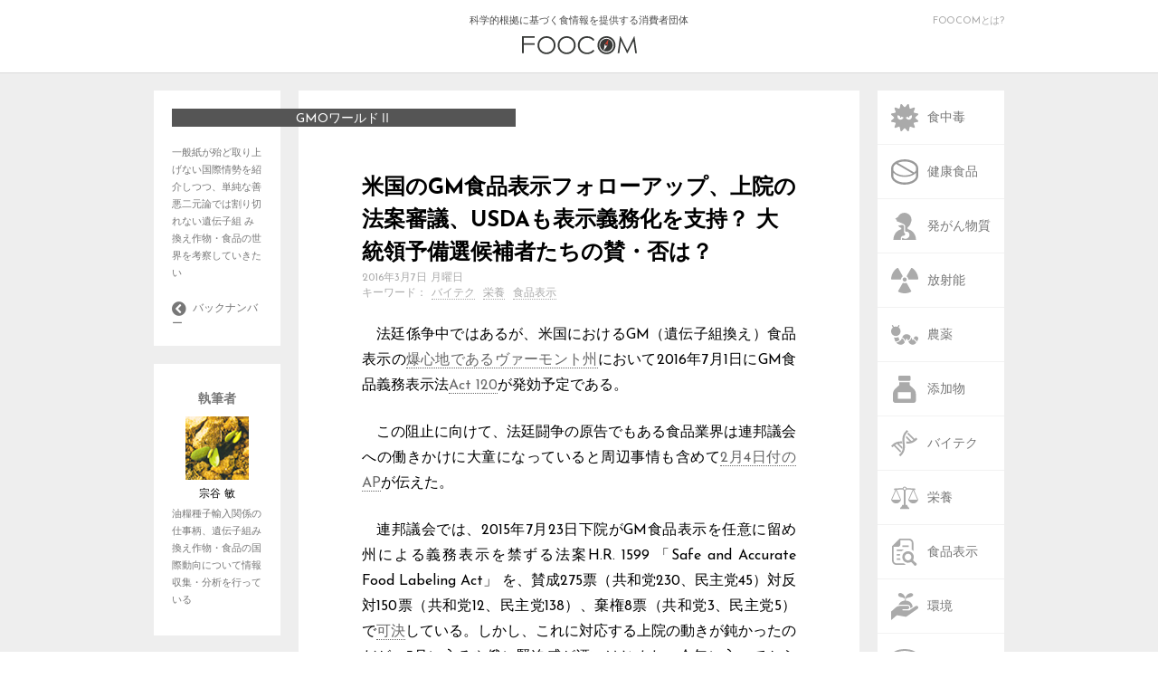

--- FILE ---
content_type: text/html; charset=UTF-8
request_url: https://foocom.net/column/gmo2/13913/
body_size: 44894
content:
<!DOCTYPE html>
<html lang="ja">
<head>
  <meta charset=UTF-8>
  <meta name="viewport" content="width=device-width">
  <link rel="stylesheet" type="text/css" href="https://foocom.net/wp-content/themes/foocom2021/css/cssreset-min.css">
  <link rel="icon" href="https://foocom.net/wp-content/themes/foocom2021/img/favicon.svg" type="image/svg+xml">
  <link href="https://fonts.googleapis.com/css?family=Josefin+Sans:400,700" rel="stylesheet">
  <link href="https://netdna.bootstrapcdn.com/font-awesome/4.2.0/css/font-awesome.css" rel="stylesheet">
  <link rel="stylesheet" type="text/css" href="https://foocom.net/wp-content/themes/foocom2021/css/fontello.css">
  <link rel="stylesheet" href="https://foocom.net/wp-content/themes/foocom2021/style.css?20250226-2300">
  <!-- <link rel="stylesheet" href="https://foocom.net/wp-content/themes/foocom2021/css/single.css"> -->
  <link rel="stylesheet" href="https://use.fontawesome.com/releases/v5.2.0/css/all.css" integrity="sha384-hWVjflwFxL6sNzntih27bfxkr27PmbbK/iSvJ+a4+0owXq79v+lsFkW54bOGbiDQ" crossorigin="anonymous">
  <script src="https://ajax.googleapis.com/ajax/libs/jquery/2.2.0/jquery.min.js"></script>
  <script>
    jQuery(function ($) {
      $("img, .wp-caption").removeAttr("width height");
    });
  </script>
  <script type="text/javascript">
    $(function() {
      if (window.matchMedia( '(max-width: 480px)' ).matches) {　//切り替える画面サイズ
      $(function() {
      var spMenu = $('.nav-sp');
      spMenu.hide();
      //スクロールが100に達したらボタン表示
      $(window).scroll(function () {
          if ($(this).scrollTop() > 100) {
              spMenu.fadeIn();
          } else {
              spMenu.fadeOut();
          }
      });
      });
      } else {};
      });
    </script>
  <title>米国のGM食品表示フォローアップ、上院の法案審議、USDAも表示義務化を支持？ 大統領予備選候補者たちの賛・否は？ &#8211; FOOCOM.NET</title>
<meta name='robots' content='max-image-preview:large' />
<script type="text/javascript" id="wpp-js" src="https://foocom.net/wp-content/plugins/wordpress-popular-posts/assets/js/wpp.min.js?ver=7.3.6" data-sampling="0" data-sampling-rate="100" data-api-url="https://foocom.net/wp-json/wordpress-popular-posts" data-post-id="13913" data-token="bf32aa3600" data-lang="0" data-debug="0"></script>
<link rel="alternate" type="application/rss+xml" title="FOOCOM.NET &raquo; 米国のGM食品表示フォローアップ、上院の法案審議、USDAも表示義務化を支持？ 大統領予備選候補者たちの賛・否は？ のコメントのフィード" href="https://foocom.net/column/gmo2/13913/feed/" />
<script type="text/javascript">
/* <![CDATA[ */
window._wpemojiSettings = {"baseUrl":"https:\/\/s.w.org\/images\/core\/emoji\/16.0.1\/72x72\/","ext":".png","svgUrl":"https:\/\/s.w.org\/images\/core\/emoji\/16.0.1\/svg\/","svgExt":".svg","source":{"concatemoji":"https:\/\/foocom.net\/wp-includes\/js\/wp-emoji-release.min.js?ver=6.8.3"}};
/*! This file is auto-generated */
!function(s,n){var o,i,e;function c(e){try{var t={supportTests:e,timestamp:(new Date).valueOf()};sessionStorage.setItem(o,JSON.stringify(t))}catch(e){}}function p(e,t,n){e.clearRect(0,0,e.canvas.width,e.canvas.height),e.fillText(t,0,0);var t=new Uint32Array(e.getImageData(0,0,e.canvas.width,e.canvas.height).data),a=(e.clearRect(0,0,e.canvas.width,e.canvas.height),e.fillText(n,0,0),new Uint32Array(e.getImageData(0,0,e.canvas.width,e.canvas.height).data));return t.every(function(e,t){return e===a[t]})}function u(e,t){e.clearRect(0,0,e.canvas.width,e.canvas.height),e.fillText(t,0,0);for(var n=e.getImageData(16,16,1,1),a=0;a<n.data.length;a++)if(0!==n.data[a])return!1;return!0}function f(e,t,n,a){switch(t){case"flag":return n(e,"\ud83c\udff3\ufe0f\u200d\u26a7\ufe0f","\ud83c\udff3\ufe0f\u200b\u26a7\ufe0f")?!1:!n(e,"\ud83c\udde8\ud83c\uddf6","\ud83c\udde8\u200b\ud83c\uddf6")&&!n(e,"\ud83c\udff4\udb40\udc67\udb40\udc62\udb40\udc65\udb40\udc6e\udb40\udc67\udb40\udc7f","\ud83c\udff4\u200b\udb40\udc67\u200b\udb40\udc62\u200b\udb40\udc65\u200b\udb40\udc6e\u200b\udb40\udc67\u200b\udb40\udc7f");case"emoji":return!a(e,"\ud83e\udedf")}return!1}function g(e,t,n,a){var r="undefined"!=typeof WorkerGlobalScope&&self instanceof WorkerGlobalScope?new OffscreenCanvas(300,150):s.createElement("canvas"),o=r.getContext("2d",{willReadFrequently:!0}),i=(o.textBaseline="top",o.font="600 32px Arial",{});return e.forEach(function(e){i[e]=t(o,e,n,a)}),i}function t(e){var t=s.createElement("script");t.src=e,t.defer=!0,s.head.appendChild(t)}"undefined"!=typeof Promise&&(o="wpEmojiSettingsSupports",i=["flag","emoji"],n.supports={everything:!0,everythingExceptFlag:!0},e=new Promise(function(e){s.addEventListener("DOMContentLoaded",e,{once:!0})}),new Promise(function(t){var n=function(){try{var e=JSON.parse(sessionStorage.getItem(o));if("object"==typeof e&&"number"==typeof e.timestamp&&(new Date).valueOf()<e.timestamp+604800&&"object"==typeof e.supportTests)return e.supportTests}catch(e){}return null}();if(!n){if("undefined"!=typeof Worker&&"undefined"!=typeof OffscreenCanvas&&"undefined"!=typeof URL&&URL.createObjectURL&&"undefined"!=typeof Blob)try{var e="postMessage("+g.toString()+"("+[JSON.stringify(i),f.toString(),p.toString(),u.toString()].join(",")+"));",a=new Blob([e],{type:"text/javascript"}),r=new Worker(URL.createObjectURL(a),{name:"wpTestEmojiSupports"});return void(r.onmessage=function(e){c(n=e.data),r.terminate(),t(n)})}catch(e){}c(n=g(i,f,p,u))}t(n)}).then(function(e){for(var t in e)n.supports[t]=e[t],n.supports.everything=n.supports.everything&&n.supports[t],"flag"!==t&&(n.supports.everythingExceptFlag=n.supports.everythingExceptFlag&&n.supports[t]);n.supports.everythingExceptFlag=n.supports.everythingExceptFlag&&!n.supports.flag,n.DOMReady=!1,n.readyCallback=function(){n.DOMReady=!0}}).then(function(){return e}).then(function(){var e;n.supports.everything||(n.readyCallback(),(e=n.source||{}).concatemoji?t(e.concatemoji):e.wpemoji&&e.twemoji&&(t(e.twemoji),t(e.wpemoji)))}))}((window,document),window._wpemojiSettings);
/* ]]> */
</script>
<style id='wp-emoji-styles-inline-css' type='text/css'>

	img.wp-smiley, img.emoji {
		display: inline !important;
		border: none !important;
		box-shadow: none !important;
		height: 1em !important;
		width: 1em !important;
		margin: 0 0.07em !important;
		vertical-align: -0.1em !important;
		background: none !important;
		padding: 0 !important;
	}
</style>
<link rel='stylesheet' id='wp-block-library-css' href='https://foocom.net/wp-includes/css/dist/block-library/style.min.css?ver=6.8.3' type='text/css' media='all' />
<style id='classic-theme-styles-inline-css' type='text/css'>
/*! This file is auto-generated */
.wp-block-button__link{color:#fff;background-color:#32373c;border-radius:9999px;box-shadow:none;text-decoration:none;padding:calc(.667em + 2px) calc(1.333em + 2px);font-size:1.125em}.wp-block-file__button{background:#32373c;color:#fff;text-decoration:none}
</style>
<style id='global-styles-inline-css' type='text/css'>
:root{--wp--preset--aspect-ratio--square: 1;--wp--preset--aspect-ratio--4-3: 4/3;--wp--preset--aspect-ratio--3-4: 3/4;--wp--preset--aspect-ratio--3-2: 3/2;--wp--preset--aspect-ratio--2-3: 2/3;--wp--preset--aspect-ratio--16-9: 16/9;--wp--preset--aspect-ratio--9-16: 9/16;--wp--preset--color--black: #000000;--wp--preset--color--cyan-bluish-gray: #abb8c3;--wp--preset--color--white: #ffffff;--wp--preset--color--pale-pink: #f78da7;--wp--preset--color--vivid-red: #cf2e2e;--wp--preset--color--luminous-vivid-orange: #ff6900;--wp--preset--color--luminous-vivid-amber: #fcb900;--wp--preset--color--light-green-cyan: #7bdcb5;--wp--preset--color--vivid-green-cyan: #00d084;--wp--preset--color--pale-cyan-blue: #8ed1fc;--wp--preset--color--vivid-cyan-blue: #0693e3;--wp--preset--color--vivid-purple: #9b51e0;--wp--preset--gradient--vivid-cyan-blue-to-vivid-purple: linear-gradient(135deg,rgba(6,147,227,1) 0%,rgb(155,81,224) 100%);--wp--preset--gradient--light-green-cyan-to-vivid-green-cyan: linear-gradient(135deg,rgb(122,220,180) 0%,rgb(0,208,130) 100%);--wp--preset--gradient--luminous-vivid-amber-to-luminous-vivid-orange: linear-gradient(135deg,rgba(252,185,0,1) 0%,rgba(255,105,0,1) 100%);--wp--preset--gradient--luminous-vivid-orange-to-vivid-red: linear-gradient(135deg,rgba(255,105,0,1) 0%,rgb(207,46,46) 100%);--wp--preset--gradient--very-light-gray-to-cyan-bluish-gray: linear-gradient(135deg,rgb(238,238,238) 0%,rgb(169,184,195) 100%);--wp--preset--gradient--cool-to-warm-spectrum: linear-gradient(135deg,rgb(74,234,220) 0%,rgb(151,120,209) 20%,rgb(207,42,186) 40%,rgb(238,44,130) 60%,rgb(251,105,98) 80%,rgb(254,248,76) 100%);--wp--preset--gradient--blush-light-purple: linear-gradient(135deg,rgb(255,206,236) 0%,rgb(152,150,240) 100%);--wp--preset--gradient--blush-bordeaux: linear-gradient(135deg,rgb(254,205,165) 0%,rgb(254,45,45) 50%,rgb(107,0,62) 100%);--wp--preset--gradient--luminous-dusk: linear-gradient(135deg,rgb(255,203,112) 0%,rgb(199,81,192) 50%,rgb(65,88,208) 100%);--wp--preset--gradient--pale-ocean: linear-gradient(135deg,rgb(255,245,203) 0%,rgb(182,227,212) 50%,rgb(51,167,181) 100%);--wp--preset--gradient--electric-grass: linear-gradient(135deg,rgb(202,248,128) 0%,rgb(113,206,126) 100%);--wp--preset--gradient--midnight: linear-gradient(135deg,rgb(2,3,129) 0%,rgb(40,116,252) 100%);--wp--preset--font-size--small: 13px;--wp--preset--font-size--medium: 20px;--wp--preset--font-size--large: 36px;--wp--preset--font-size--x-large: 42px;--wp--preset--spacing--20: 0.44rem;--wp--preset--spacing--30: 0.67rem;--wp--preset--spacing--40: 1rem;--wp--preset--spacing--50: 1.5rem;--wp--preset--spacing--60: 2.25rem;--wp--preset--spacing--70: 3.38rem;--wp--preset--spacing--80: 5.06rem;--wp--preset--shadow--natural: 6px 6px 9px rgba(0, 0, 0, 0.2);--wp--preset--shadow--deep: 12px 12px 50px rgba(0, 0, 0, 0.4);--wp--preset--shadow--sharp: 6px 6px 0px rgba(0, 0, 0, 0.2);--wp--preset--shadow--outlined: 6px 6px 0px -3px rgba(255, 255, 255, 1), 6px 6px rgba(0, 0, 0, 1);--wp--preset--shadow--crisp: 6px 6px 0px rgba(0, 0, 0, 1);}:where(.is-layout-flex){gap: 0.5em;}:where(.is-layout-grid){gap: 0.5em;}body .is-layout-flex{display: flex;}.is-layout-flex{flex-wrap: wrap;align-items: center;}.is-layout-flex > :is(*, div){margin: 0;}body .is-layout-grid{display: grid;}.is-layout-grid > :is(*, div){margin: 0;}:where(.wp-block-columns.is-layout-flex){gap: 2em;}:where(.wp-block-columns.is-layout-grid){gap: 2em;}:where(.wp-block-post-template.is-layout-flex){gap: 1.25em;}:where(.wp-block-post-template.is-layout-grid){gap: 1.25em;}.has-black-color{color: var(--wp--preset--color--black) !important;}.has-cyan-bluish-gray-color{color: var(--wp--preset--color--cyan-bluish-gray) !important;}.has-white-color{color: var(--wp--preset--color--white) !important;}.has-pale-pink-color{color: var(--wp--preset--color--pale-pink) !important;}.has-vivid-red-color{color: var(--wp--preset--color--vivid-red) !important;}.has-luminous-vivid-orange-color{color: var(--wp--preset--color--luminous-vivid-orange) !important;}.has-luminous-vivid-amber-color{color: var(--wp--preset--color--luminous-vivid-amber) !important;}.has-light-green-cyan-color{color: var(--wp--preset--color--light-green-cyan) !important;}.has-vivid-green-cyan-color{color: var(--wp--preset--color--vivid-green-cyan) !important;}.has-pale-cyan-blue-color{color: var(--wp--preset--color--pale-cyan-blue) !important;}.has-vivid-cyan-blue-color{color: var(--wp--preset--color--vivid-cyan-blue) !important;}.has-vivid-purple-color{color: var(--wp--preset--color--vivid-purple) !important;}.has-black-background-color{background-color: var(--wp--preset--color--black) !important;}.has-cyan-bluish-gray-background-color{background-color: var(--wp--preset--color--cyan-bluish-gray) !important;}.has-white-background-color{background-color: var(--wp--preset--color--white) !important;}.has-pale-pink-background-color{background-color: var(--wp--preset--color--pale-pink) !important;}.has-vivid-red-background-color{background-color: var(--wp--preset--color--vivid-red) !important;}.has-luminous-vivid-orange-background-color{background-color: var(--wp--preset--color--luminous-vivid-orange) !important;}.has-luminous-vivid-amber-background-color{background-color: var(--wp--preset--color--luminous-vivid-amber) !important;}.has-light-green-cyan-background-color{background-color: var(--wp--preset--color--light-green-cyan) !important;}.has-vivid-green-cyan-background-color{background-color: var(--wp--preset--color--vivid-green-cyan) !important;}.has-pale-cyan-blue-background-color{background-color: var(--wp--preset--color--pale-cyan-blue) !important;}.has-vivid-cyan-blue-background-color{background-color: var(--wp--preset--color--vivid-cyan-blue) !important;}.has-vivid-purple-background-color{background-color: var(--wp--preset--color--vivid-purple) !important;}.has-black-border-color{border-color: var(--wp--preset--color--black) !important;}.has-cyan-bluish-gray-border-color{border-color: var(--wp--preset--color--cyan-bluish-gray) !important;}.has-white-border-color{border-color: var(--wp--preset--color--white) !important;}.has-pale-pink-border-color{border-color: var(--wp--preset--color--pale-pink) !important;}.has-vivid-red-border-color{border-color: var(--wp--preset--color--vivid-red) !important;}.has-luminous-vivid-orange-border-color{border-color: var(--wp--preset--color--luminous-vivid-orange) !important;}.has-luminous-vivid-amber-border-color{border-color: var(--wp--preset--color--luminous-vivid-amber) !important;}.has-light-green-cyan-border-color{border-color: var(--wp--preset--color--light-green-cyan) !important;}.has-vivid-green-cyan-border-color{border-color: var(--wp--preset--color--vivid-green-cyan) !important;}.has-pale-cyan-blue-border-color{border-color: var(--wp--preset--color--pale-cyan-blue) !important;}.has-vivid-cyan-blue-border-color{border-color: var(--wp--preset--color--vivid-cyan-blue) !important;}.has-vivid-purple-border-color{border-color: var(--wp--preset--color--vivid-purple) !important;}.has-vivid-cyan-blue-to-vivid-purple-gradient-background{background: var(--wp--preset--gradient--vivid-cyan-blue-to-vivid-purple) !important;}.has-light-green-cyan-to-vivid-green-cyan-gradient-background{background: var(--wp--preset--gradient--light-green-cyan-to-vivid-green-cyan) !important;}.has-luminous-vivid-amber-to-luminous-vivid-orange-gradient-background{background: var(--wp--preset--gradient--luminous-vivid-amber-to-luminous-vivid-orange) !important;}.has-luminous-vivid-orange-to-vivid-red-gradient-background{background: var(--wp--preset--gradient--luminous-vivid-orange-to-vivid-red) !important;}.has-very-light-gray-to-cyan-bluish-gray-gradient-background{background: var(--wp--preset--gradient--very-light-gray-to-cyan-bluish-gray) !important;}.has-cool-to-warm-spectrum-gradient-background{background: var(--wp--preset--gradient--cool-to-warm-spectrum) !important;}.has-blush-light-purple-gradient-background{background: var(--wp--preset--gradient--blush-light-purple) !important;}.has-blush-bordeaux-gradient-background{background: var(--wp--preset--gradient--blush-bordeaux) !important;}.has-luminous-dusk-gradient-background{background: var(--wp--preset--gradient--luminous-dusk) !important;}.has-pale-ocean-gradient-background{background: var(--wp--preset--gradient--pale-ocean) !important;}.has-electric-grass-gradient-background{background: var(--wp--preset--gradient--electric-grass) !important;}.has-midnight-gradient-background{background: var(--wp--preset--gradient--midnight) !important;}.has-small-font-size{font-size: var(--wp--preset--font-size--small) !important;}.has-medium-font-size{font-size: var(--wp--preset--font-size--medium) !important;}.has-large-font-size{font-size: var(--wp--preset--font-size--large) !important;}.has-x-large-font-size{font-size: var(--wp--preset--font-size--x-large) !important;}
:where(.wp-block-post-template.is-layout-flex){gap: 1.25em;}:where(.wp-block-post-template.is-layout-grid){gap: 1.25em;}
:where(.wp-block-columns.is-layout-flex){gap: 2em;}:where(.wp-block-columns.is-layout-grid){gap: 2em;}
:root :where(.wp-block-pullquote){font-size: 1.5em;line-height: 1.6;}
</style>
<link rel='stylesheet' id='wordpress-popular-posts-css-css' href='https://foocom.net/wp-content/plugins/wordpress-popular-posts/assets/css/wpp.css?ver=7.3.6' type='text/css' media='all' />
<!--n2css--><!--n2js--><link rel="https://api.w.org/" href="https://foocom.net/wp-json/" /><link rel="alternate" title="JSON" type="application/json" href="https://foocom.net/wp-json/wp/v2/posts/13913" /><link rel="EditURI" type="application/rsd+xml" title="RSD" href="https://foocom.net/xmlrpc.php?rsd" />
<meta name="generator" content="WordPress 6.8.3" />
<link rel="canonical" href="https://foocom.net/column/gmo2/13913/" />
<link rel='shortlink' href='https://foocom.net/?p=13913' />
<link rel="alternate" title="oEmbed (JSON)" type="application/json+oembed" href="https://foocom.net/wp-json/oembed/1.0/embed?url=https%3A%2F%2Ffoocom.net%2Fcolumn%2Fgmo2%2F13913%2F" />
<link rel="alternate" title="oEmbed (XML)" type="text/xml+oembed" href="https://foocom.net/wp-json/oembed/1.0/embed?url=https%3A%2F%2Ffoocom.net%2Fcolumn%2Fgmo2%2F13913%2F&#038;format=xml" />
            <style id="wpp-loading-animation-styles">@-webkit-keyframes bgslide{from{background-position-x:0}to{background-position-x:-200%}}@keyframes bgslide{from{background-position-x:0}to{background-position-x:-200%}}.wpp-widget-block-placeholder,.wpp-shortcode-placeholder{margin:0 auto;width:60px;height:3px;background:#dd3737;background:linear-gradient(90deg,#dd3737 0%,#571313 10%,#dd3737 100%);background-size:200% auto;border-radius:3px;-webkit-animation:bgslide 1s infinite linear;animation:bgslide 1s infinite linear}</style>
            <meta property="og:title" content="米国のGM食品表示フォローアップ、上院の法案審議、USDAも表示義務化を支持？ 大統領予備選候補者たちの賛・否は？" />
<meta property="og:description" content="　法廷係争中ではあるが、米国におけるGM（遺伝子組換え）食品表示の爆心地であるヴァーモント州において2016年7月1日にGM食品義務表示法Act 120が発効予定である。 　この阻止に向けて、法廷闘争" />
<meta property="og:type" content="article" />
<meta property="og:url" content="https://foocom.net/column/gmo2/13913/" />
<meta property="og:image" content="https://foocom.net/wp-content/themes/foocom2021/img/foocom.png" />
<meta property="og:site_name" content="FOOCOM.NET" />
<meta name="twitter:card" content="summary_large_image" />
<meta name="twitter:site" content="@FOOCOMNET" />
<meta property="og:locale" content="ja_JP" />
<meta property="fb:app_id" content="134011321918563">
    <!-- Global site tag (gtag.js) - Google Analytics -->
    <script async src="https://www.googletagmanager.com/gtag/js?id=UA-22136269-1"></script>
    <script>
      window.dataLayer = window.dataLayer || [];
      function gtag(){dataLayer.push(arguments);}
      gtag('js', new Date());

      gtag('config', 'UA-22136269-1');
    </script>
</head>

<body>
  <!-- ########## ヘッダー ########## -->
  <header>
    <div class="header-inner">
      <a href="https://foocom.net">科学的根拠に基づく食情報を提供する消費者団体<img src="https://foocom.net/wp-content/themes/foocom2021/img/logo.svg">
      </a>
      <div class="about-us">
        <a href="https://foocom.net/introduction">FOOCOMとは?</a>
      </div>
    </div>
  </header>


  <div class="container">
    <nav class="nav-pc">
  <div class="nav-pc-inner">
    <ul class="category">
      <li><a href="https://foocom.net/tag/foodborneillness/"><img src="https://foocom.net/wp-content/themes/foocom2021/img/foodborneillness.svg"><span>食中毒</span></a></li>
          <li><a href="https://foocom.net/tag/functionalfoods/"><img src="https://foocom.net/wp-content/themes/foocom2021/img/functionalfoods.svg"><span>健康食品</span></a></li>
          <li><a href="https://foocom.net/tag/carcinogen/"><img src="https://foocom.net/wp-content/themes/foocom2021/img/carcinogen.svg"><span>発がん物質</span></a></li>
          <li><a href="https://foocom.net/tag/radioactivity/"><img src="https://foocom.net/wp-content/themes/foocom2021/img/radioactivity.svg"><span>放射能</span></a></li>
          <li><a href="https://foocom.net/tag/agrochemicals/"><img src="https://foocom.net/wp-content/themes/foocom2021/img/agrochemicals.svg"><span>農薬</span></a></li>
          <li><a href="https://foocom.net/tag/additives/"><img src="https://foocom.net/wp-content/themes/foocom2021/img/additives.svg"><span>添加物</span></a></li>
          <li><a href="https://foocom.net/tag/gm/"><img src="https://foocom.net/wp-content/themes/foocom2021/img/gm.svg"><span>バイテク</span></a></li>
          <li><a href="https://foocom.net/tag/nutrition/"><img src="https://foocom.net/wp-content/themes/foocom2021/img/nutrition.svg"><span>栄養</span></a></li>
          <li><a href="https://foocom.net/tag/foodlabeling/"><img src="https://foocom.net/wp-content/themes/foocom2021/img/foodlabeling.svg"><span>食品表示</span></a></li>
          <li><a href="https://foocom.net/tag/ecology/"><img src="https://foocom.net/wp-content/themes/foocom2021/img/ecology.svg"><span>環境</span></a></li>
          <li><a href="https://foocom.net/tag/foodculture/"><img src="https://foocom.net/wp-content/themes/foocom2021/img/foodculture.svg"><span>食文化</span></a></li>
          <li><a href="https://foocom.net/tag/media/"><img src="https://foocom.net/wp-content/themes/foocom2021/img/media.svg"><span>メディア</span></a></li>
    </ul>
    <div class="search">
      <i class="fa fa-search"></i>
      <form role="search" method="get" id="searchform" action="https://foocom.net" >
          <input type='text' class='i_text' onfocus="cText(this)" onblur="sText(this)" style="color:#666;" name="s" id="s" size="20" placeholder="検索" />
      </form>
</form>
      </form>
      <a href="https://foocom.net/secretariat/news">食品ニュースリンク</a>
      <a href="https://foocom.net/introduction">FOOCOMについて</a>
      <a href="https://foocom.net/membership">会員募集</a>
      <a href="https://foocom.net/seminar">FOOCOMセミナー</a>
      <a href="https://foocom.net/info">お知らせ</a>
    </div>
  </div>
</nav>
        <section class="about-left">
  <article class="column-profile">
        <a href="https://foocom.net/category/column/gmo2/">
    <h1>GMOワールドⅡ</h1>
        <p>一般紙が殆ど取り上げない国際情勢を紹介しつつ、単純な善悪二元論では割り切れない遺伝子組
み換え作物・食品の世界を考察していきたい</p></a>
        <div class="column-top-link">
      <a href="https://foocom.net/category/column/gmo2/"><i class="fa fa-chevron-circle-left"></i>
        <span>バックナンバー</span></a>
      </div>
    </article>
	
	    <article class="author-left">
      <h1>執筆者</h1>
      <a href="https://foocom.net/author/oaki-takashi/"><img src="https://foocom.net/wp-content/themes/foocom2021/img/authors/prof15.jpg" alt="">
          <h2>宗谷 敏</h2></a>
      <p>油糧種子輸入関係の仕事柄、遺伝子組み換え作物・食品の国際動向について情報収集・分析を行っている</p>
    </article>
      </section>
    
      <article class="articlesingle">
        <section class="contents">
                    <h2 class="sp-category"><a href="https://foocom.net/category/column/gmo2/">GMOワールドⅡ</a></h2>
          <h1>米国のGM食品表示フォローアップ、上院の法案審議、USDAも表示義務化を支持？ 大統領予備選候補者たちの賛・否は？</h1>
                    <h2 class="sp-author"><a href="#profile"><img src="https://foocom.net/wp-content/themes/foocom2021/img/authors/prof15.jpg" alt="">宗谷 敏</a></h2>
        
        <time datetime="2016-03-07T08:20:50+09:00">2016年3月7日 月曜日</time>
        <h2 class="keywords">キーワード：<a href="https://foocom.net/tag/gm/" rel="tag">バイテク</a> <a href="https://foocom.net/tag/nutrition/" rel="tag">栄養</a> <a href="https://foocom.net/tag/foodlabeling/" rel="tag">食品表示</a></h2>
        <p>　法廷係争中ではあるが、米国におけるGM（遺伝子組換え）食品表示の<a href="http://www.alternet.org/food/why-vermont-now-ground-zero-fight-label-genetically-modified-foods" target="_blank" rel="noopener">爆心地であるヴァーモント州</a>において2016年7月1日にGM食品義務表示法<a href="http://www.leg.state.vt.us/docs/2014/Acts/ACT120.pdf" target="_blank" rel="noopener">Act 120</a>が発効予定である。</p>
<p>　この阻止に向けて、法廷闘争の原告でもある食品業界は連邦議会への働きかけに大童になっていると周辺事情も含めて<a href="http://bigstory.ap.org/article/e868163e44e54ac386118644c2bbc257/food-industry-looks-congress-gmo-labeling-law-nears" target="_blank" rel="noopener">2月4日付のAP</a>が伝えた。</p>
<p>　連邦議会では、2015年7月23日下院がGM食品表示を任意に留め州による義務表示を禁ずる法案H.R. 1599 「Safe and Accurate Food Labeling Act」 を、賛成275票（共和党230、民主党45）対反対150票（共和党12、民主党138）、棄権8票（共和党3、民主党5）で<a href="http://www.foocom.net/column/gmo2/13057/" target="_blank" rel="noopener">可決</a>している。しかし、これに対応する上院の動きが鈍かったのだが、3月に入るや俄に緊迫感が漂いはじめた。今年に入ってからの連邦議会と主要州、業界の主要な動きをログ形式でまとめておく。</p>
<p style="padding-left: 60px;"><strong>1月7日</strong>　Campbell Soup社が、GMOs は安全であると認識しているが、政府の方針とは関係無く自社製品にGM食品表示を実施し、GM食品義務表示を支持すると<a href="http://www.foocom.net/column/gmo2/13746/" target="_blank" rel="noopener">発表</a>。</p>
<p style="padding-left: 60px;"><strong>1月22日</strong>　Corn Refiners Association (CRA)が、ヴァーモント州でGM食品表示が実施されれば経済的影響は全国に及び、表示の変更のために最低でも38億ドル、一家族当たり50ドルのコストアップを招く。製造業者がNon-GMO製品への移行を画策した場合は、年間819億ドル、一家族当たり1050ドルの費用がかかるというリサーチャーによる<a href="http://corn.org/economic-analysis-vermonts-gmo-labeling-law-means-increased-grocery-bills-for-consumers-across-the-county/" target="_blank" rel="noopener">報告書を発表</a>。</p>
<p style="padding-left: 60px;"><strong>1月29日</strong>　FDAは、表示制度を開発するまでAquaBounty Technologies社のGMサケ（と製品）の輸入（国内流通）を禁止すると<a href="http://www.accessdata.fda.gov/cms_ia/importalert_1152.html" target="_blank" rel="noopener">発表</a>。12月18日に成立した2016会計年度（15年10月～16年9月）包括歳出法案に盛り込まれたLisa Murkowski上院議員（共和党、アラスカ州）からの提案を受けたもの。</p>
<p style="padding-left: 60px;"><strong>2月16日</strong>　オレゴン州議会下院は、GMサケ（魚）に対する義務表示法案<a href="http://gov.oregonlive.com/bill/2016/HB4122/" target="_blank" rel="noopener">HB4122</a>を賛成32票対反対27票で可決したが、上院で3月3日期限切れ廃案。</p>
<p style="padding-left: 60px;"><strong>2月19日</strong>　連邦議会上院農業、栄養と林業委員会Pat Roberts委員長（共和党、カンザス州）が、1946年のAgricultural Marketing Act（農業市場法）を改訂し、USDAが任意の全国的GM食品表示基準を定め、個別州によるGM食品義務表示を禁ずる<a href="http://www.agriculture.senate.gov/imo/media/doc/EDW16221.pdf" target="_blank" rel="noopener">法案</a>を議員立法。</p>
<p style="padding-left: 60px;"><strong>2月25日</strong>　メイン州議会Michelle Dunphy下院議員（民主党）は同州GM食品義務表示法案から隣接する4州がGM食品表示を実施した場合のみ発効するというトリガー条項と、2018年1月までにこの条件を満たさなければ廃案とする停止条項を削除する改正案<a href="http://www.mainelegislature.org/legis/bills/bills_127th/billtexts/HP068601.asp" target="_blank" rel="noopener">LD991</a>を起案しているが、この改正案を州民投票にかける変更を州議会に求めた。農業、保全と林業委員会は、この変更を拒絶した。</p>
<p style="padding-left: 60px;"><strong>3月1日</strong>　連邦議会上院農業、栄養と林業委員会は、Pat Roberts委員長の議員立法案について投票の結果、賛成14票（ノースダコタ、インディアナ、ミネソタ州選出の民主党上院議員3名を含む）対反対6票で<a href="http://bigstory.ap.org/article/b57fd671c46d4598abb14046b14c2441/bill-block-state-labeling-genetically-modified-foods" target="_blank" rel="noopener">可決</a>。法案<a href="https://www.congress.gov/bill/114th-congress/senate-bill/2609" target="_blank" rel="noopener">S.2609</a>として上院に上程された。上院の議席定数100、共和党54、民主党45、無所属1だが、可決されるためには賛成60票が必要。共和党満票として最低6名（3名は獲得済み）の民主党議員からの支持が必須。</p>
<p style="padding-left: 60px;"><strong>3月2日</strong>　連邦議会上院で農業歳出小委員会に所属する民主党議員Jeff Merkley（<a href="http://www.merkley.senate.gov/news/in-the-news/merkley-introduces-biotech-labeling-solution" target="_blank" rel="noopener">起案者</a>、オレゴン州）、Patrick Leahy（上院農業、栄養と林業委員会前委員長、ヴァーモント州）、Jon Tester （モンタナ州）及びDianne Feinstein （カリフォルニア州）の4名が、1938年のFederal Food, Drug, and Cosmetic Act（連邦食品・医薬品・化粧品法）を改訂する全国統一GM食品義務表示法案<a href="https://www.congress.gov/bill/114th-congress/senate-bill/2621" target="_blank" rel="noopener">S. 2621 「A bill to amend the Federal Food, Drug, and Cosmetic Act with respect to genetically engineered food transparency and uniformity.」</a>を<a href="http://www.merkley.senate.gov/news/press-releases/merkley-leahy-tester-feinstein-introduce-gmo-food-labeling-legislation" target="_blank" rel="noopener">議員立法</a>した。この法案は、上院健康教育労働年金委員会（共和党12名、民主党10名）の審議待ちだが、S.2609に対抗し、全国統一的なGM食品義務表示法案が成立するまで、議会は個別各州のGM食品義務表示を妨げるべきではないと起案者は主張している。</p>
<p>　当然重視されるのは連邦議会上院の今後の動向だが、面白いのはS.2609とS.2621では改訂を狙う根拠法が異なることだ。つまり、改訂根拠法の相違から、もし成立した場合に任意表示はUSDAが所掌し、義務表示はFDAが管轄することになる。</p>
<p>　ところで、3月3日～5日ニューオリンズで開催されたCommodity Classic見本市において、Tom Vilsack USDA長官がGM表示は義務化すべきだという注目すべき<a href="http://www.agriculture.com/news/policy/usdas-vilsack-calls-f-maty-gmo-labeling_4-ar52516" target="_blank" rel="noopener">発言</a>をしている。</p>
<p>　各州のGM食品表示実施による混乱を避けるために、S.2609が上院で60票を獲得し、下院の合意も得て、大統領署名までもっていくためには、GMA（全米食品製造業者協会）が2015年12月に提案した<a href="http://www.gmaonline.org/news-events/newsroom/new-smartlabel-initiative-gives-consumers-easy-access-to-detailed-ingredien/" target="_blank" rel="noopener">「SmartLabel initiative」</a>やホームページ、フリーダイヤルなどによる情報提供を食品企業に義務化すべきだというのだ。つまり、製品にGM表示を義務づけるという意味ではないが、誤解を招きやすい（そこが狙いなのかもしれないが）発言である。</p>
<p>　尚、GM食品表示が特に問題なっている8州の状況については、1月29日時点でEcoWatchが簡単に<a href="http://ecowatch.com/2016/01/29/gmo-food-labeling-fight/" target="_blank" rel="noopener">整理・報告</a>している。</p>
<p>　さて、注目される大統領予備選候補者たちのGM食品表示に対する賛・否のスタンスだが、<a href="http://weaddup.com/blogs/news/70926851-2016-presidential-election-candidates-where-do-they-stand-on-gmos" target="_blank" rel="noopener">2015年10月</a>と、<a href="http://nobunplease.com/2016-presidential-candidates-on-gmos/" target="_blank" rel="noopener">2016年3月</a>に各候補者たちの意向を調査（推測を含む）した記事がある。</p>
<p>　これらによれば、民主党のHillary Clinton氏は、バイテク支持論者でGM反対派からは「Monsanto社の花嫁」と揶揄されており、GM食品表示にも反対の立場。Bernie Sanders氏はヴァーモント州製出の上院議員だから隠れもない賛成派で、従来からGM食品表示の熱烈な推進・支持者である。</p>
<p>　共和党ではDonald Trump氏は今のところこの件については中立的だが、人を喰っていそうな印象に反して家族共々オーガニック食品のみを食しており、トランプホテルで供される食事もすべてグルテンフリー・オーガニックであるという。Ted Cruz氏は明確に反対、Marco Rubio氏もおそらく反対、Ben Carson博士は賛成という色分けになるらしい。</p>
        </section>
        <!-- シェアボタン -->
        <section class="share">
  <h1>シェア</h1>
  <ul>
    <a href="http://twitter.com/share?url=https://foocom.net/column/gmo2/13913/" target="_blank"><li class="share-tw"><i class="fab fa-twitter"></i><span>twitter</span></li></a>
    <a href="https://www.facebook.com/sharer/sharer.php?u=https://foocom.net/column/gmo2/13913/" target="_blank"><li class="share-fb"><i class="fab fa-facebook"></i><span>facebook</span></li></a>
    <a href="http://line.me/R/msg/text/?https://foocom.net/column/gmo2/13913/" target="_blank"><li class="share-ln"><i class="fa c-fa-line"></i><span>line</span></li></a>
    <a href="http://b.hatena.ne.jp/entry/[米国のGM食品表示フォローアップ、上院の法案審議、USDAも表示義務化を支持？ 大統領予備選候補者たちの賛・否は？][https://foocom.net/column/gmo2/13913/]" target="_blank" class="hatena-bookmark-button" data-hatena-bookmark-layout="touch" data-hatena-bookmark-width="60" title="この記事をはてなブックマークに追加"><li class="share-ht"><i class="fa c-fa-hatenabookmark"></i><span>hatena</span></li></a>
    <a href="http://getpocket.com/edit?url=https://foocom.net/column/gmo2/13913/" target="_blank"><li class="share-pc"><i class="fab fa-get-pocket"></i><span>pocket</span></li></a>
    <a href="mailto:?subject=米国のGM食品表示フォローアップ、上院の法案審議、USDAも表示義務化を支持？ 大統領予備選候補者たちの賛・否は？&body=米国のGM食品表示フォローアップ、上院の法案審議、USDAも表示義務化を支持？ 大統領予備選候補者たちの賛・否は？%0d%0aFOOCOM.NET%0d%0ahttps://foocom.net/column/gmo2/13913/"><li class="share-ml"><i class="fa fa-envelope"></i><span>mail</span></li></a>
  </ul>

</section>

        <!-- 関連記事 -->
                <div class='yarpp yarpp-related yarpp-related-website yarpp-template-yarpp-template-foocom'>

<section class="related">
	<h1>関連記事</h1>
		<ul>
					<li><a href="https://foocom.net/column/gmo2/15423/">
					<img src="https://foocom.net/wp-content/themes/foocom2021/img/foocom-116x60.svg">
				<span>米国FDAがDel Monte 社のGMピンクパイナップル米国内販売を許可</span></a></li>
				<li><a href="https://foocom.net/column/gmo2/13577/">
					<img src="https://foocom.net/wp-content/themes/foocom2021/img/foocom-116x60.svg">
				<span>米国のGM食品表示をめぐる今年1年の動きをレビューする</span></a></li>
				<li><a href="https://foocom.net/column/gmo2/13964/">
					<img src="https://foocom.net/wp-content/themes/foocom2021/img/foocom-116x60.svg">
				<span>米国議会上院のファストトラック失敗で、General Mills社がGM表示を決断</span></a></li>
		</ul>
	</section>
</div>
        
      </article>

      <!-- 著者紹介と前の記事・後の記事 -->
      
<article class="author-below" id="profile">
  <h1>執筆者</h1>
  <img src="https://foocom.net/wp-content/themes/foocom2021/img/authors/prof15.jpg" alt="">
  <div>
    <h2>宗谷 敏</h2>
    <p>油糧種子輸入関係の仕事柄、遺伝子組み換え作物・食品の国際動向について情報収集・分析を行っている</p>
  </div>
</article>

<div class="prevnext">

      <section class="prev">
      <a href="https://foocom.net/column/gmo2/13839/" rel="prev"><h1><i class="fa fa-chevron-circle-left"></i> 前の記事</h1></a>      <a href="https://foocom.net/column/gmo2/13839/" rel="prev"><img width="250" height="136" src="https://foocom.net/wp-content/uploads/2016/02/smith11-250x136.jpg" class="attachment-middle-feature size-middle-feature wp-post-image" alt="" decoding="async" />GM反対派が招聘したJeffrey Smith氏のトンでる肖像</a>    </section>

      <section class="next">
      <a href="https://foocom.net/column/gmo2/13964/" rel="next"><h1>次の記事 <i class="fa fa-chevron-circle-right"></i></h1></a>      <a href="https://foocom.net/column/gmo2/13964/">        <img src="https://foocom.net/wp-content/themes/foocom2021/img/foocom-116x60.svg"></a>
        <a href="https://foocom.net/column/gmo2/13964/" rel="next">米国議会上院のファストトラック失敗で、General Mills社がGM表示を決断</a>          </section>

  <section class="column-ranking">
    <article class="column-profile-below">
          <h1>GMOワールドⅡ</h1>
          <p>一般紙が殆ど取り上げない国際情勢を紹介しつつ、単純な善悪二元論では割り切れない遺伝子組
み換え作物・食品の世界を考察していきたい</p>
      <div class="column-top-link-below">
                <a href="https://foocom.net/category/column/gmo2/"><i class="fa fa-chevron-circle-left"></i>
              <span>バックナンバー</span></a>
      </div>
    </article>
    <section class="weekly-ranking">
          <a href="https://foocom.net/ranking"><img src="https://foocom.net/wp-content/themes/foocom2021/img/ranking.svg"></a>
    </section>
  </section>
</div>

    </div>


<footer>
  <div class="footer-inner">
    <ul>
      <li class="follow-tw"><a href="https://twitter.com/FOOCOMNET" target="_blank"><i class="fab fa-twitter"></i><span class="hidden">twitter</span></a></li>
      <li class="follow-fb"><a href="https://www.facebook.com/FOOCOM.NET" target="_blank"><i class="fab fa-facebook"></i><span class="hidden">facebook</span></a></li>
      <li class="follow-feed"><a href="https://foocom.net/rss-feed"><i class="fas fa-rss-square"></i><span class="hidden">feed</span></a></li>
      <li class="follow-ml"><a href="https://foocom.net/membership"><i class="fas fa-envelope-square"></i><span class="hidden">mail</span></a></li>
    </ul>
    <a href="https://foocom.net/introduction"><p>FOOCOMとは</p></a>
    <a href="https://foocom.net/privacy"><p class="narrow">プライバシーポリシー</p></a>
    <div class="copyright">
      <p>&copy;FOOCOM All Rights Reserved.</p>
    </div>
  </footer>

<!-- スマートフォン用下部メニュー -->
<nav class="nav-sp">
  <ul>
    <li><a href="https://foocom.net"><i class="fas fa-home"></i><span>トップ</span></a></li>
    <li>
      <input id="menu-cb" type="checkbox" value="off">
      <label id="menu-icon" for="menu-cb">
        <i class="fas fa-tags"></i><span>メニュー</span></label>
      <label id="menu-background" for="menu-cb"></label>
      <label id="menu-close-icon" for="menu-cb"></label>


      <div id="slide-menu">
        <p class="slide-menu-title">メニュー</p>
        <ul class="slide-menu-category">
          <li><a href="https://foocom.net/tag/foodborneillness/"><img src="https://foocom.net/wp-content/themes/foocom2021/img/foodborneillness.svg"><span>食中毒</span></a></li>
          <li><a href="https://foocom.net/tag/functionalfoods/"><img src="https://foocom.net/wp-content/themes/foocom2021/img/functionalfoods.svg"><span>健康食品</span></a></li>
          <li><a href="https://foocom.net/tag/carcinogen/"><img src="https://foocom.net/wp-content/themes/foocom2021/img/carcinogen.svg"><span>発がん物質</span></a></li>
          <li><a href="https://foocom.net/tag/radioactivity/"><img src="https://foocom.net/wp-content/themes/foocom2021/img/radioactivity.svg"><span>放射能</span></a></li>
          <li><a href="https://foocom.net/tag/agrochemicals/"><img src="https://foocom.net/wp-content/themes/foocom2021/img/agrochemicals.svg"><span>農薬</span></a></li>
          <li><a href="https://foocom.net/tag/additives/"><img src="https://foocom.net/wp-content/themes/foocom2021/img/additives.svg"><span>添加物</span></a></li>
          <li><a href="https://foocom.net/tag/gm/"><img src="https://foocom.net/wp-content/themes/foocom2021/img/gm.svg"><span>バイテク</span></a></li>
          <li><a href="https://foocom.net/tag/nutrition/"><img src="https://foocom.net/wp-content/themes/foocom2021/img/nutrition.svg"><span>栄養</span></a></li>
          <li><a href="https://foocom.net/tag/ecology/"><img src="https://foocom.net/wp-content/themes/foocom2021/img/foodlabeling.svg"><span>食品表示</span></a></li>
          <li><a href="https://foocom.net/tag/ecology/"><img src="https://foocom.net/wp-content/themes/foocom2021/img/ecology.svg"><span>環境</span></a></li>
          <li><a href="https://foocom.net/tag/foodculture/"><img src="https://foocom.net/wp-content/themes/foocom2021/img/foodculture.svg"><span>食文化</span></a></li>
          <li><a href="https://foocom.net/tag/media/"><img src="https://foocom.net/wp-content/themes/foocom2021/img/media.svg"><span>メディア</span></a></li>
        </ul>
      <div class="slide-menu-small">
        <a href="https://foocom.net/secretariat/news">食品ニュースリンク</a>
        <a href="https://foocom.net/introduction">FOOCOMについて</a>
        <a href="https://foocom.net/membership">会員募集</a>
        <a href="https://foocom.net/seminar">FOOCOMセミナー</a>
        <a href="https://foocom.net/info">お知らせ</a>
      </div>
      <div class="slide-menu-search">
        <i class="fas fa-search"></i>
        <form role="search" method="get" id="searchform" action="https://foocom.net" >
        <input type="text" name="s" class="s" placeholder="検索" />
        <input type="submit" class="searchsubmit" value="検索" />
      </form>
      </div>
    </div>
    </li>
    <li><a href="https://foocom.net/ranking"><i class="fas fa-trophy"></i><span>人気記事</span></a></li>
    <li><a href="https://www.facebook.com/sharer/sharer.php?u=https://foocom.net/column/gmo2/13913/" target="_blank"><i class="fab fa-facebook"></i><span>シェア</span></a></li>
    <li><a href="http://twitter.com/share?url=https://foocom.net/column/gmo2/13913/" target="_blank"><i class="fab fa-twitter"></i><span>ツイート</span></a></li>
    <!-- <li class="search-sp-button"><i class="fa fa-search"></i><span>検索</span></a></li> -->
  </ul>
</nav>

<script type="speculationrules">
{"prefetch":[{"source":"document","where":{"and":[{"href_matches":"\/*"},{"not":{"href_matches":["\/wp-*.php","\/wp-admin\/*","\/wp-content\/uploads\/*","\/wp-content\/*","\/wp-content\/plugins\/*","\/wp-content\/themes\/foocom2021\/*","\/*\\?(.+)"]}},{"not":{"selector_matches":"a[rel~=\"nofollow\"]"}},{"not":{"selector_matches":".no-prefetch, .no-prefetch a"}}]},"eagerness":"conservative"}]}
</script>
<link rel='stylesheet' id='yarppRelatedCss-css' href='https://foocom.net/wp-content/plugins/yet-another-related-posts-plugin/style/related.css?ver=5.30.11' type='text/css' media='all' />



</body>
</html>


--- FILE ---
content_type: image/svg+xml
request_url: https://foocom.net/wp-content/themes/foocom2021/img/foocom-116x60.svg
body_size: 8316
content:
<?xml version="1.0" encoding="UTF-8" standalone="no"?>
<svg width="116px" height="60px" viewBox="0 0 116 60" version="1.1" xmlns="http://www.w3.org/2000/svg" xmlns:xlink="http://www.w3.org/1999/xlink">
    <!-- Generator: Sketch 39.1 (31720) - http://www.bohemiancoding.com/sketch -->
    <title>Group 12</title>
    <desc>Created with Sketch.</desc>
    <defs></defs>
    <g id="記事ページ" stroke="none" stroke-width="1" fill="none" fill-rule="evenodd">
        <g id="PC一般記事" transform="translate(-242.000000, -3640.000000)">
            <g id="Group-12" transform="translate(242.000000, 3640.000000)">
                <rect id="Rectangle-39" fill="#EEEEEE" x="0" y="0" width="116" height="60"></rect>
                <g id="Group" transform="translate(16.000000, 23.000000)">
                    <g id="logo" transform="translate(0.000000, 0.444444)">
                        <polyline id="Fill-1" fill="#AAAAAA" points="0 0 9.39217582 0 9.39217582 1.23580952 1.26274286 1.23580952 1.26274286 5.17333333 9.39217582 5.17333333 9.39217582 6.40990476 1.26274286 6.40990476 1.26274286 12.5794286 0 12.5794286 0 0"></polyline>
                        <path d="M18.1009714,1.22514286 C17.1667253,1.22514286 16.2810462,1.46857143 15.4439341,1.95238095 C14.6072044,2.43809524 13.9540352,3.09028571 13.484044,3.912 C13.0144352,4.73409524 12.7788659,5.64914286 12.7788659,6.65866667 C12.7788659,8.15352381 13.2985714,9.4152381 14.3391297,10.4449524 C15.3793055,11.4746667 16.6336352,11.9889524 18.1009714,11.9889524 C19.0814901,11.9889524 19.9878198,11.752381 20.8214901,11.2788571 C21.6559253,10.8057143 22.3064176,10.1577143 22.7733495,9.3367619 C23.2398989,8.51542857 23.4739385,7.60228571 23.4739385,6.59847619 C23.4739385,5.60038095 23.2398989,4.69828571 22.7733495,3.89066667 C22.3064176,3.08304762 21.6486593,2.43809524 20.8004571,1.95238095 C19.9522549,1.46857143 19.052044,1.22514286 18.1009714,1.22514286 L18.1009714,1.22514286 Z M18.044756,0 C19.9579912,0 21.5587912,0.635428571 22.8475385,1.90742857 C24.1362857,3.17904762 24.7810418,4.74438095 24.7810418,6.60266667 C24.7810418,8.44457143 24.1378154,10.0072381 22.8517451,11.2895238 C21.5656747,12.5721905 19.9981451,13.2137143 18.1476264,13.2137143 C16.2753099,13.2137143 14.694778,12.5744762 13.4056484,11.2979048 C12.1169011,10.0209524 11.4725275,8.47619048 11.4725275,6.66285714 C11.4725275,5.45447619 11.7654593,4.33371429 12.3528527,3.30171429 C12.9398637,2.27009524 13.7406462,1.46171429 14.7548176,0.876571429 C15.7678418,0.292571429 16.8646154,0 18.044756,0 L18.044756,0 Z" id="Fill-2" fill="#AAAAAA"></path>
                        <path d="M33.0156396,1.22514286 C32.0821582,1.22514286 31.1964791,1.46857143 30.3589846,1.95238095 C29.5218725,2.43809524 28.8690857,3.09028571 28.3990945,3.912 C27.9287209,4.73409524 27.6939165,5.64914286 27.6939165,6.65866667 C27.6939165,8.15352381 28.2140044,9.4152381 29.2541802,10.4449524 C30.2947385,11.4746667 31.5486857,11.9889524 33.0156396,11.9889524 C33.9957758,11.9889524 34.9024879,11.752381 35.7369231,11.2788571 C36.570211,10.8057143 37.2207033,10.1577143 37.6891648,9.3367619 C38.1553319,8.51542857 38.3886066,7.60228571 38.3886066,6.59847619 C38.3886066,5.60038095 38.1553319,4.69828571 37.6891648,3.89066667 C37.2207033,3.08304762 36.5637099,2.43809524 35.7151253,1.95238095 C34.8669231,1.46857143 33.9682418,1.22514286 33.0156396,1.22514286 L33.0156396,1.22514286 Z M32.9605714,0 C34.8734242,0 36.4738418,0.635428571 37.7629714,1.90742857 C39.0521011,3.17904762 39.6953275,4.74438095 39.6953275,6.60266667 C39.6953275,8.44457143 39.0528659,10.0072381 37.767178,11.2895238 C36.4811077,12.5721905 34.9131956,13.2137143 33.0630593,13.2137143 C31.1895956,13.2137143 29.6090637,12.5744762 28.3210813,11.2979048 C27.0323341,10.0209524 26.3868132,8.47619048 26.3868132,6.66285714 C26.3868132,5.45447619 26.6812747,4.33371429 27.2682857,3.30171429 C27.8556791,2.27009524 28.6560791,1.46171429 29.6687209,0.876571429 C30.6832747,0.292571429 31.7800484,0 32.9605714,0 L32.9605714,0 Z" id="Fill-3" fill="#AAAAAA"></path>
                        <path d="M53.643244,2.65257143 L52.6481934,3.41333333 C52.0978945,2.69904762 51.438989,2.15733333 50.6691824,1.78895238 C49.898611,1.42095238 49.0534681,1.23619048 48.1322242,1.23619048 C47.1249363,1.23619048 46.1926022,1.47733333 45.3340747,1.9592381 C44.4763121,2.44038095 43.8105231,3.08838095 43.3386198,3.90095238 C42.8659516,4.71314286 42.63,5.62666667 42.63,6.64228571 C42.63,8.176 43.1585011,9.45638095 44.2139736,10.4819048 C45.2694462,11.5085714 46.6010242,12.0209524 48.2098549,12.0209524 C49.9781538,12.0209524 51.4569626,11.3321905 52.6481934,9.95428571 L53.643244,10.7074286 C53.0134022,11.5059048 52.2282989,12.1230476 51.2875516,12.559619 C50.3468044,12.9961905 49.295156,13.2137143 48.1333714,13.2137143 C45.9245275,13.2137143 44.1818505,12.4815238 42.9061055,11.0167619 C41.8364835,9.77904762 41.3010989,8.28457143 41.3010989,6.53409524 C41.3010989,4.69257143 41.9492967,3.14361905 43.2449275,1.88647619 C44.5413231,0.628952381 46.1643033,0 48.1157802,0 C49.295156,0 50.3590418,0.232380952 51.308967,0.697142857 C52.2585099,1.16190476 53.0367297,1.81447619 53.643244,2.65257143" id="Fill-4" fill="#AAAAAA"></path>
                        <polyline id="Fill-5" fill="#AAAAAA" points="70.7472527 12.5794286 72.5377319 0 72.7564747 0 77.8900484 10.3257143 82.9765846 0 83.1842374 0 84.9896308 12.5794286 83.7601582 12.5794286 82.5134769 3.5767619 78.0468396 12.5794286 77.7099297 12.5794286 73.2016088 3.5112381 71.9664 12.5794286 70.7472527 12.5794286"></polyline>
                        <g id="Group-6" transform="translate(55.546154, 0.000000)">
                            <g id="Group-5" fill="#AAAAAA">
                                <path d="M6.91449231,1.22514286 C5.98024615,1.22514286 5.09494945,1.46857143 4.25821978,1.95238095 C3.42149011,2.43809524 2.76793846,3.09028571 2.29756484,3.912 C1.82795604,4.73409524 1.59315165,5.64914286 1.59315165,6.65866667 C1.59315165,8.15352381 2.11285714,9.4152381 3.1537978,10.4449524 C4.19359121,11.4746667 5.44753846,11.9889524 6.91449231,11.9889524 C7.89462857,11.9889524 8.80172308,11.752381 9.63539341,11.2788571 C10.4694462,10.8057143 11.1199385,10.1577143 11.5868703,9.3367619 C12.054567,8.51542857 12.2882242,7.60228571 12.2882242,6.59847619 C12.2882242,5.60038095 12.054567,4.69828571 11.5868703,3.89066667 C11.1199385,3.08304762 10.4629451,2.43809524 9.61436044,1.95238095 C8.76654066,1.46857143 7.86556484,1.22514286 6.91449231,1.22514286 L6.91449231,1.22514286 Z M6.85865934,0 C8.77189451,0 10.3723121,0.635428571 11.6610593,1.90742857 C12.950189,3.17904762 13.5945626,4.74438095 13.5945626,6.60266667 C13.5945626,8.44457143 12.9517187,10.0072381 11.6652659,11.2895238 C10.3807253,12.5721905 8.81128352,13.2137143 6.96076484,13.2137143 C5.08883077,13.2137143 3.50791648,12.5744762 2.21916923,11.2979048 C0.93003956,10.0209524 0.286813187,8.47619048 0.286813187,6.66285714 C0.286813187,5.45447619 0.580127473,4.33371429 1.16637363,3.30171429 C1.75376703,2.27009524 2.55378462,1.46171429 3.56833846,0.876571429 C4.58212747,0.292571429 5.67928352,0 6.85865934,0 L6.85865934,0 Z" id="Fill-77"></path>
                                <path d="M11.5421275,6.55809524 C11.5421275,9.128 9.44992088,11.2118095 6.87051429,11.2118095 C4.29072527,11.2118095 2.1989011,9.128 2.1989011,6.55809524 C2.1989011,3.98819048 4.29072527,1.9047619 6.87051429,1.9047619 C9.44992088,1.9047619 11.5421275,3.98819048 11.5421275,6.55809524" id="Fill-78"></path>
                            </g>
                            <polyline id="Fill-79" fill="#CC4433" points="7.64682198 6.86438095 7.64682198 6.86438095 8.39865495 2.28571429 5.64065934 6.02285714 7.64682198 6.86438095"></polyline>
                            <polyline id="Fill-80" fill="#FFFFFF" points="5.62803956 6.0952381 5.62727473 6.09790476 4.87582418 10.6742857 7.6342022 6.9367619 5.62803956 6.0952381"></polyline>
                        </g>
                        <path d="M62.9608484,6.4072381 C62.9608484,6.78971429 62.649178,7.10019048 62.2652308,7.10019048 C61.8812835,7.10019048 61.5692308,6.78971429 61.5692308,6.4072381 C61.5692308,6.0247619 61.8812835,5.71428571 62.2652308,5.71428571 C62.649178,5.71428571 62.9608484,6.0247619 62.9608484,6.4072381" id="Fill-81" fill="#AAAAAA"></path>
                    </g>
                </g>
            </g>
        </g>
    </g>
</svg>